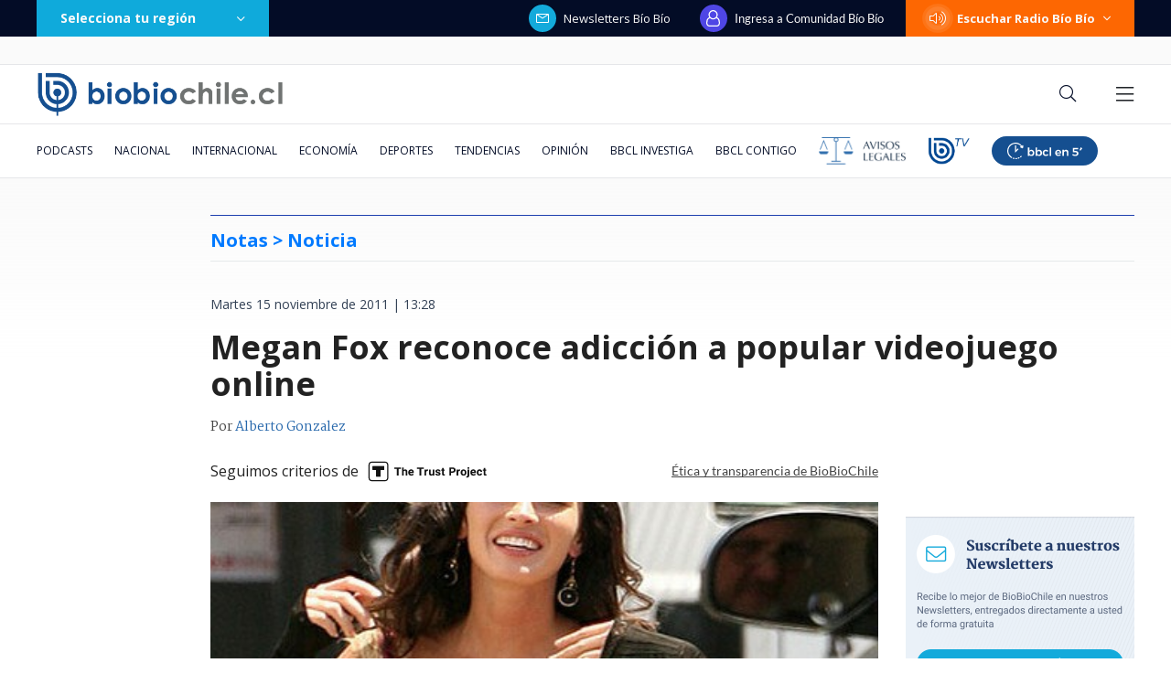

--- FILE ---
content_type: text/html; charset=utf-8
request_url: https://realtime.bbcl.cl/hit/?t=1769014716747&url=https%3A%2F%2Fwww.biobiochile.cl%2Fnoticias%2F2011%2F11%2F15%2Fmegan-fox-reconoce-adiccion-a-popular-videojuego-online.shtml&property=01G1KMVDSGMWCR31GWZX0VBJBY&referrer=
body_size: -15
content:
01KFGQWTGE59K1Y7QH6GZNZF4K.9/QpAvZbCa01SRIdRKPjGTqpgIHsHBY5c899AB1uTak=

--- FILE ---
content_type: text/html; charset=utf-8
request_url: https://www.google.com/recaptcha/api2/aframe
body_size: 268
content:
<!DOCTYPE HTML><html><head><meta http-equiv="content-type" content="text/html; charset=UTF-8"></head><body><script nonce="BsdvZDZ35Y30t-TB8MDOGw">/** Anti-fraud and anti-abuse applications only. See google.com/recaptcha */ try{var clients={'sodar':'https://pagead2.googlesyndication.com/pagead/sodar?'};window.addEventListener("message",function(a){try{if(a.source===window.parent){var b=JSON.parse(a.data);var c=clients[b['id']];if(c){var d=document.createElement('img');d.src=c+b['params']+'&rc='+(localStorage.getItem("rc::a")?sessionStorage.getItem("rc::b"):"");window.document.body.appendChild(d);sessionStorage.setItem("rc::e",parseInt(sessionStorage.getItem("rc::e")||0)+1);localStorage.setItem("rc::h",'1769014735744');}}}catch(b){}});window.parent.postMessage("_grecaptcha_ready", "*");}catch(b){}</script></body></html>

--- FILE ---
content_type: application/javascript
request_url: https://www.biobiochile.cl/static/realtime/realtime-general.js?t=1769014730268&callback=BBCL_Realtime
body_size: 1104
content:
/*2026-01-21 16:58:08*/ BBCL_Realtime([{"id":6705409,"titulo":"Qui\u00e9nes son los ministros del gabinete de Jos\u00e9 Antonio Kast: revisa aqu\u00ed su perfil y trayectoria","url":"https:\/\/www.biobiochile.cl\/noticias\/bbcl-explica\/bbcl-explica-notas\/2026\/01\/20\/quienes-son-los-ministros-del-gabinete-de-jose-antonio-kast-revisa-aqui-su-perfil-y-trayectoria.shtml","imagen":"2026\/01\/a_uno_1714093.jpg","video_rudo_destacado":"","categoria":"general","en_vivo":false,"visitas":922},{"id":6703600,"titulo":"Cat\u00e1strofe anticipada: el \"polvor\u00edn\" de 4 mil hect\u00e1reas en Gran Concepci\u00f3n del que nadie se hizo cargo","url":"https:\/\/www.biobiochile.cl\/especial\/bbcl-investiga\/noticias\/reportajes\/2026\/01\/21\/catastrofe-anticipada-el-polvorin-de-4-mil-hectareas-en-gran-concepcion-del-que-nadie-se-hizo-cargo.shtml","imagen":"2026\/01\/incendio-forestal-advertencias-corma.png","video_rudo_destacado":"","categoria":"nacional","en_vivo":false,"visitas":399},{"id":6705621,"titulo":"\"Lamentamos el desenlace\": Pedro, Juan y Diego y helader\u00eda que us\u00f3 marca Savory ir\u00e1n a quiebra","url":"https:\/\/www.biobiochile.cl\/noticias\/economia\/negocios-y-empresas\/2026\/01\/20\/lamentamos-el-desenlace-pedro-juan-y-diego-y-heladeria-que-uso-marca-savory-iran-a-quiebra.shtml","imagen":"2026\/01\/lamentamos-el-desenlace__-pedro-juan-diego-y-heladeria-que-uso-marca-savory-iran-a-quiebra.jpg","video_rudo_destacado":"","categoria":"nacional","en_vivo":false,"visitas":316},{"id":6706172,"titulo":"Sector minero lanza dardo contra Kast por dejar a ingeniero agr\u00f3nomo a cargo de Ministerio de Miner\u00eda","url":"https:\/\/www.biobiochile.cl\/noticias\/economia\/actualidad-economica\/2026\/01\/21\/sector-minero-lanza-dardo-contra-kast-por-dejar-a-un-agronomo-a-cargo-del-ministerio-de-mineria.shtml","imagen":"2026\/01\/mineria-kast-biministro.jpg","video_rudo_destacado":"","categoria":"nacional","en_vivo":false,"visitas":239},{"id":6706154,"titulo":"Megaincendio: Carabineros confirma denuncias por hallazgo de contenedores con bencina en rutas","url":"https:\/\/www.biobiochile.cl\/noticias\/nacional\/region-del-bio-bio\/2026\/01\/21\/megaincendio-carabineros-confirma-denuncias-por-hallazgo-de-contenedores-con-bencina-en-rutas.shtml","imagen":"2026\/01\/megaincendio.png","video_rudo_destacado":"","categoria":"nacional","en_vivo":false,"visitas":219},{"id":6706517,"titulo":"Ingresan proyecto para derogar leg\u00edtima defensa privilegiada en Ley Na\u00edn-Retamal","url":"https:\/\/www.biobiochile.cl\/noticias\/nacional\/chile\/2026\/01\/21\/ingresan-proyecto-de-ley-para-derogar-legitima-defensa-privilegiada-en-ley-nain-retamal.shtml","imagen":"2026\/01\/ingresan-proyecto-de-ley-para-derogar-legitima-defensa-privilegiada-en-ley-nain-retamal.png","video_rudo_destacado":"","categoria":"nacional","en_vivo":false,"visitas":216},{"id":6706616,"titulo":"La aparici\u00f3n de Francisco Undurraga en la Telet\u00f3n 1980: \"todas las personas somos lisiadas\"","url":"https:\/\/www.biobiochile.cl\/noticias\/sociedad\/historia\/2026\/01\/21\/la-aparicion-de-francisco-undurraga-ministro-de-cultura-en-la-teleton-1980-todas-las-personas-somos-lisiadas.shtml","imagen":"2026\/01\/francisco-undurraga-teleton.jpg","video_rudo_destacado":"","categoria":"general","en_vivo":false,"visitas":212},{"id":6705983,"titulo":"Presidente electo Jos\u00e9 Antonio Kast presenta su gabinete: revisa aqu\u00ed el listado de futuros ministros","url":"https:\/\/www.biobiochile.cl\/noticias\/nacional\/chile\/2026\/01\/20\/presidente-electo-jose-antonio-kast-presenta-a-su-gabinete-sigue-aqui-la-transmision-en-vivo.shtml","imagen":"2026\/01\/a-1-por-kast-presenta-a-su-gabinete-ministros.png","video_rudo_destacado":"","categoria":"nacional","en_vivo":false,"visitas":202},{"id":6706096,"titulo":"Senado vuelve a dar portazo a normas de \"amarre\" y despacha a tercer tr\u00e1mite reajuste a sector p\u00fablico","url":"https:\/\/www.biobiochile.cl\/noticias\/nacional\/chile\/2026\/01\/21\/senado-vuelve-a-dar-portazo-a-normas-de-amarre-y-despacha-a-tercer-tramite-reajuste-a-sector-publico.shtml","imagen":"2026\/01\/cntxt-a-1-por-senado-rechaza-normas-amarre-y-reajuste-al-sector-publico-pasa-a-tercer-tramite.jpg","video_rudo_destacado":"","categoria":"nacional","en_vivo":false,"visitas":164},{"id":6706563,"titulo":"Carabineros abre vacantes laborales para civiles con sueldos de hasta $2 millones: c\u00f3mo postular","url":"https:\/\/www.biobiochile.cl\/noticias\/servicios\/toma-nota\/2026\/01\/21\/carabineros-abre-vacantes-laborales-para-civiles-con-sueldos-de-hasta-2-millones-como-postular.shtml","imagen":"2026\/01\/carabineros-1.png","video_rudo_destacado":"","categoria":"general","en_vivo":false,"visitas":135}])

--- FILE ---
content_type: application/javascript; charset=utf-8
request_url: https://fundingchoicesmessages.google.com/f/AGSKWxVEJk_baaYBi1I756xNC3het6hAN-QODaC5sgIdG74Zqrxi1Ba_SwU_pcyrQ6Wo-GIIIvaMKRwaFxN9xi2AzQPTW6Yb6wEpuLYeKKOC7GPUYN-zffWHRPsbgQsilPei9xQ90gcG2chfcxqZZCBiR5HA75UGWkMQeUVFRSzrdPHLXlLcW2oh4-j1-XB0/_/css/adz./yads./bannerad2-/dyn_banner./home/ad_
body_size: -1290
content:
window['559fcfb5-e007-43ef-81e5-c821ef8a4ea9'] = true;